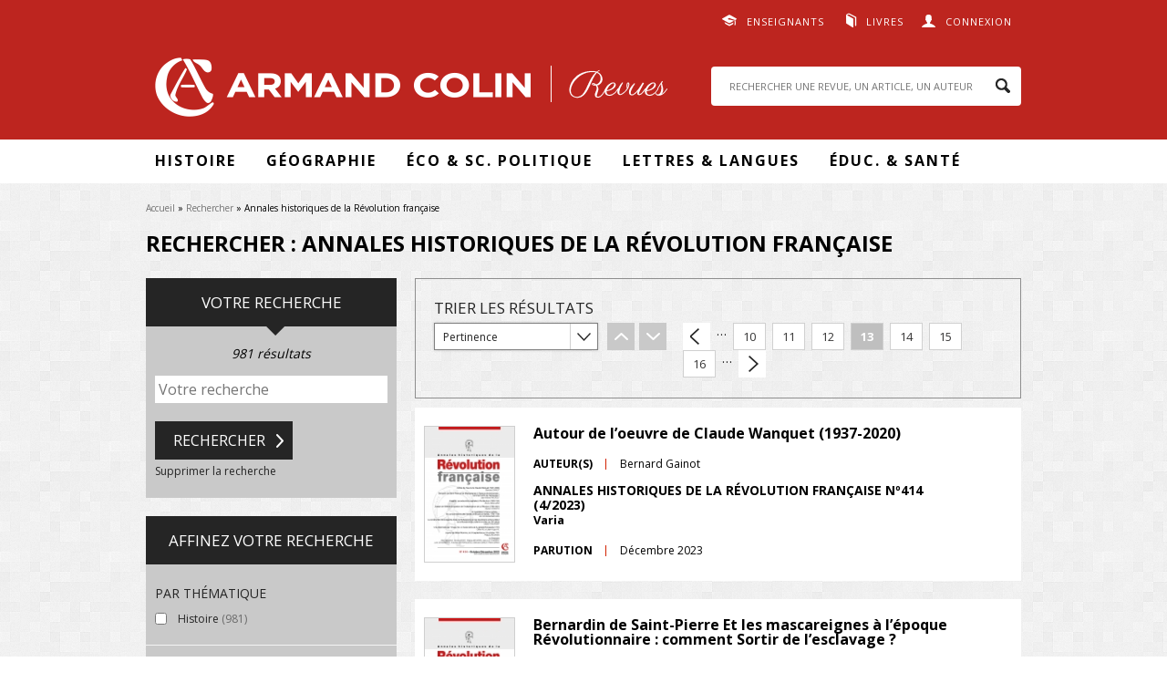

--- FILE ---
content_type: text/html; charset=utf-8
request_url: https://www.revues.armand-colin.com/recherche/revue/node%3A22?page=12
body_size: 56440
content:
<!DOCTYPE html>
<html lang="fr" dir="ltr"
  xmlns:content="http://purl.org/rss/1.0/modules/content/"
  xmlns:dc="http://purl.org/dc/terms/"
  xmlns:foaf="http://xmlns.com/foaf/0.1/"
  xmlns:og="http://ogp.me/ns#"
  xmlns:rdfs="http://www.w3.org/2000/01/rdf-schema#"
  xmlns:sioc="http://rdfs.org/sioc/ns#"
  xmlns:sioct="http://rdfs.org/sioc/types#"
  xmlns:skos="http://www.w3.org/2004/02/skos/core#"
  xmlns:xsd="http://www.w3.org/2001/XMLSchema#">
<head>
  <meta http-equiv="Content-Type" content="text/html; charset=utf-8" />
<link rel="shortcut icon" href="http://www.revues.armand-colin.com/sites/all/themes/dunodrevue_base/favicon.ico" type="image/vnd.microsoft.icon" />
<meta name="tdm-reservation" content="1" />
<script type="text/javascript">window.gdprAppliesGlobally=true;(function(){function a(e){if(!window.frames[e]){if(document.body&&document.body.firstChild){var t=document.body;var n=document.createElement("iframe");n.style.display="none";n.name=e;n.title=e;t.insertBefore(n,t.firstChild)}
else{setTimeout(function(){a(e)},5)}}}function e(n,r,o,c,s){function e(e,t,n,a){if(typeof n!=="function"){return}if(!window[r]){window[r]=[]}var i=false;if(s){i=s(e,t,n)}if(!i){window[r].push({command:e,parameter:t,callback:n,version:a})}}e.stub=true;function t(a){if(!window[n]||window[n].stub!==true){return}if(!a.data){return}
var i=typeof a.data==="string";var e;try{e=i?JSON.parse(a.data):a.data}catch(t){return}if(e[o]){var r=e[o];window[n](r.command,r.parameter,function(e,t){var n={};n[c]={returnValue:e,success:t,callId:r.callId};a.source.postMessage(i?JSON.stringify(n):n,"*")},r.version)}}
if(typeof window[n]!=="function"){window[n]=e;if(window.addEventListener){window.addEventListener("message",t,false)}else{window.attachEvent("onmessage",t)}}}e("__tcfapi","__tcfapiBuffer","__tcfapiCall","__tcfapiReturn");a("__tcfapiLocator");(function(e){
var t=document.createElement("script");t.id="spcloader";t.type="text/javascript";t.async=true;t.src="https://sdk.privacy-center.org/"+e+"/loader.js?target="+document.location.hostname;t.charset="utf-8";var n=document.getElementsByTagName("script")[0];n.parentNode.insertBefore(t,n)})("a6aa1a48-a18c-4d91-8e3a-2d4a1ef9ec9a")})();</script>
<script type="text/javascript">
window.didomiOnReady = window.didomiOnReady || [];
window.didomiOnReady.push(function (Didomi) {
    jQuery('#didomi-preferences').on('click touch', function () {
      Didomi.preferences.show('purposes');
    });
});
</script><link rel="canonical" href="http://www.revues.armand-colin.com/recherche/revue/node%3A22" />
<link rel="shortlink" href="http://www.revues.armand-colin.com/recherche/revue/node%3A22" />
  <title>Rechercher : Annales historiques de la Révolution française</title>
  <style type="text/css" media="all">
@import url("http://www.revues.armand-colin.com/modules/system/system.base.css?t95ck3");
@import url("http://www.revues.armand-colin.com/modules/system/system.menus.css?t95ck3");
@import url("http://www.revues.armand-colin.com/modules/system/system.messages.css?t95ck3");
@import url("http://www.revues.armand-colin.com/modules/system/system.theme.css?t95ck3");
</style>
<style type="text/css" media="all">
@import url("http://www.revues.armand-colin.com/sites/all/modules/contrib/jquery_update/replace/ui/themes/base/minified/jquery.ui.core.min.css?t95ck3");
@import url("http://www.revues.armand-colin.com/sites/all/modules/contrib/jquery_update/replace/ui/themes/base/minified/jquery.ui.theme.min.css?t95ck3");
@import url("http://www.revues.armand-colin.com/sites/all/modules/contrib/jquery_update/replace/ui/themes/base/minified/jquery.ui.slider.min.css?t95ck3");
</style>
<style type="text/css" media="all">
@import url("http://www.revues.armand-colin.com/sites/all/modules/contrib/simplenews/simplenews.css?t95ck3");
@import url("http://www.revues.armand-colin.com/modules/field/theme/field.css?t95ck3");
@import url("http://www.revues.armand-colin.com/modules/node/node.css?t95ck3");
@import url("http://www.revues.armand-colin.com/modules/search/search.css?t95ck3");
@import url("http://www.revues.armand-colin.com/modules/user/user.css?t95ck3");
@import url("http://www.revues.armand-colin.com/sites/all/modules/contrib/views/css/views.css?t95ck3");
@import url("http://www.revues.armand-colin.com/sites/all/modules/contrib/ckeditor/css/ckeditor.css?t95ck3");
</style>
<style type="text/css" media="all">
@import url("http://www.revues.armand-colin.com/sites/all/modules/contrib/better_messages/better_messages_admin.css?t95ck3");
@import url("http://www.revues.armand-colin.com/sites/all/modules/contrib/better_messages/skins/default/better_messages.css?t95ck3");
@import url("http://www.revues.armand-colin.com/sites/all/modules/contrib/ctools/css/ctools.css?t95ck3");
@import url("http://www.revues.armand-colin.com/sites/all/modules/contrib/lightbox2/css/lightbox.css?t95ck3");
@import url("http://www.revues.armand-colin.com/sites/all/modules/contrib/facetapi/facetapi.css?t95ck3");
</style>
<style type="text/css" media="all">
@import url("http://www.revues.armand-colin.com/sites/all/themes/prime/stylesheets/prime_style.css?t95ck3");
@import url("http://www.revues.armand-colin.com/sites/all/themes/dunodrevue_base/stylesheets/dunodrevue_base_style.css?t95ck3");
@import url("http://www.revues.armand-colin.com/sites/all/themes/dunodrevue_base/javascripts/vendor/slick/slick.css?t95ck3");
</style>
<style type="text/css" media="print">
@import url("http://www.revues.armand-colin.com/sites/all/themes/prime/stylesheets/prime_print.css?t95ck3");
@import url("http://www.revues.armand-colin.com/sites/all/themes/dunodrevue_base/stylesheets/dunodrevue_base_print.css?t95ck3");
</style>
  <script type="text/javascript" defer="defer" src="http://www.revues.armand-colin.com/sites/default/files/google_tag/revues_armand_colin/google_tag.script.js?t95ck3"></script>
<script type="text/javascript" src="http://www.revues.armand-colin.com/sites/all/modules/contrib/jquery_update/replace/jquery/1.12/jquery.min.js?v=1.12.4"></script>
<script type="text/javascript" src="http://www.revues.armand-colin.com/misc/jquery-extend-3.4.0.js?v=1.12.4"></script>
<script type="text/javascript" src="http://www.revues.armand-colin.com/misc/jquery-html-prefilter-3.5.0-backport.js?v=1.12.4"></script>
<script type="text/javascript" src="http://www.revues.armand-colin.com/misc/jquery.once.js?v=1.2"></script>
<script type="text/javascript" src="http://www.revues.armand-colin.com/misc/drupal.js?t95ck3"></script>
<script type="text/javascript" src="http://www.revues.armand-colin.com/sites/all/modules/contrib/jquery_update/js/jquery_browser.js?v=0.0.1"></script>
<script type="text/javascript" src="http://www.revues.armand-colin.com/sites/all/modules/contrib/jquery_update/replace/ui/ui/minified/jquery.ui.core.min.js?v=1.10.2"></script>
<script type="text/javascript" src="http://www.revues.armand-colin.com/sites/all/modules/contrib/jquery_update/replace/ui/ui/minified/jquery.ui.widget.min.js?v=1.10.2"></script>
<script type="text/javascript" src="http://www.revues.armand-colin.com/sites/all/modules/contrib/jquery_update/replace/ui/ui/minified/jquery.ui.mouse.min.js?v=1.10.2"></script>
<script type="text/javascript" src="http://www.revues.armand-colin.com/sites/all/modules/contrib/jquery_update/replace/ui/ui/minified/jquery.ui.slider.min.js?v=1.10.2"></script>
<script type="text/javascript" src="http://www.revues.armand-colin.com/sites/default/files/languages/fr_GSSRMmKIRgkSNCJvAc61jLctCctf9Ip0bPOfcyg32oc.js?t95ck3"></script>
<script type="text/javascript" src="http://www.revues.armand-colin.com/sites/all/modules/contrib/lightbox2/js/lightbox.js?t95ck3"></script>
<script type="text/javascript" src="http://www.revues.armand-colin.com/sites/all/modules/patched/facetapi_slider/facetapi_slider.js?t95ck3"></script>
<script type="text/javascript" src="http://www.revues.armand-colin.com/sites/all/modules/contrib/facetapi/facetapi.js?t95ck3"></script>
<script type="text/javascript" src="http://www.revues.armand-colin.com/sites/all/themes/prime/javascripts/prime.js?t95ck3"></script>
<script type="text/javascript" src="http://www.revues.armand-colin.com/sites/all/themes/dunodrevue_base/javascripts/chosen.jquery.min.js?t95ck3"></script>
<script type="text/javascript" src="http://www.revues.armand-colin.com/sites/all/themes/dunodrevue_base/javascripts/jquery.matchHeight-min.js?t95ck3"></script>
<script type="text/javascript" src="http://www.revues.armand-colin.com/sites/all/themes/dunodrevue_base/javascripts/vendor/slick/slick.min.js?t95ck3"></script>
<script type="text/javascript" src="http://www.revues.armand-colin.com/sites/all/themes/dunodrevue_base/javascripts/dunodrevue_base.js?t95ck3"></script>
<script type="text/javascript">
<!--//--><![CDATA[//><!--
jQuery.extend(Drupal.settings, {"basePath":"\/","pathPrefix":"","setHasJsCookie":0,"ajaxPageState":{"theme":"dunodrevue_base","theme_token":"AR_XALAtfMkv00GYJz2_zRBIpYVC7b0LT2DCBWoj5Zk","js":{"http:\/\/www.revues.armand-colin.com\/sites\/default\/files\/google_tag\/revues_armand_colin\/google_tag.script.js":1,"sites\/all\/modules\/contrib\/jquery_update\/replace\/jquery\/1.12\/jquery.min.js":1,"misc\/jquery-extend-3.4.0.js":1,"misc\/jquery-html-prefilter-3.5.0-backport.js":1,"misc\/jquery.once.js":1,"misc\/drupal.js":1,"sites\/all\/modules\/contrib\/jquery_update\/js\/jquery_browser.js":1,"sites\/all\/modules\/contrib\/jquery_update\/replace\/ui\/ui\/minified\/jquery.ui.core.min.js":1,"sites\/all\/modules\/contrib\/jquery_update\/replace\/ui\/ui\/minified\/jquery.ui.widget.min.js":1,"sites\/all\/modules\/contrib\/jquery_update\/replace\/ui\/ui\/minified\/jquery.ui.mouse.min.js":1,"sites\/all\/modules\/contrib\/jquery_update\/replace\/ui\/ui\/minified\/jquery.ui.slider.min.js":1,"public:\/\/languages\/fr_GSSRMmKIRgkSNCJvAc61jLctCctf9Ip0bPOfcyg32oc.js":1,"sites\/all\/modules\/contrib\/lightbox2\/js\/lightbox.js":1,"sites\/all\/modules\/patched\/facetapi_slider\/facetapi_slider.js":1,"sites\/all\/modules\/contrib\/facetapi\/facetapi.js":1,"sites\/all\/themes\/prime\/javascripts\/prime.js":1,"sites\/all\/themes\/dunodrevue_base\/javascripts\/chosen.jquery.min.js":1,"sites\/all\/themes\/dunodrevue_base\/javascripts\/jquery.matchHeight-min.js":1,"sites\/all\/themes\/dunodrevue_base\/javascripts\/vendor\/slick\/slick.min.js":1,"sites\/all\/themes\/dunodrevue_base\/javascripts\/dunodrevue_base.js":1},"css":{"modules\/system\/system.base.css":1,"modules\/system\/system.menus.css":1,"modules\/system\/system.messages.css":1,"modules\/system\/system.theme.css":1,"misc\/ui\/jquery.ui.core.css":1,"misc\/ui\/jquery.ui.theme.css":1,"misc\/ui\/jquery.ui.slider.css":1,"sites\/all\/modules\/contrib\/simplenews\/simplenews.css":1,"modules\/field\/theme\/field.css":1,"modules\/node\/node.css":1,"modules\/search\/search.css":1,"modules\/user\/user.css":1,"sites\/all\/modules\/contrib\/views\/css\/views.css":1,"sites\/all\/modules\/contrib\/ckeditor\/css\/ckeditor.css":1,"sites\/all\/modules\/contrib\/better_messages\/better_messages_admin.css":1,"sites\/all\/modules\/contrib\/better_messages\/skins\/default\/better_messages.css":1,"sites\/all\/modules\/contrib\/ctools\/css\/ctools.css":1,"sites\/all\/modules\/contrib\/lightbox2\/css\/lightbox.css":1,"sites\/all\/modules\/contrib\/facetapi\/facetapi.css":1,"sites\/all\/themes\/prime\/stylesheets\/prime_style.css":1,"sites\/all\/themes\/dunodrevue_base\/stylesheets\/dunodrevue_base_style.css":1,"sites\/all\/themes\/dunodrevue_base\/stylesheets\/plugins\/chosen.css":1,"sites\/all\/themes\/dunodrevue_base\/javascripts\/vendor\/slick\/slick.css":1,"sites\/all\/themes\/prime\/stylesheets\/prime_print.css":1,"sites\/all\/themes\/dunodrevue_base\/stylesheets\/dunodrevue_base_print.css":1}},"lightbox2":{"rtl":"0","file_path":"\/(\\w\\w\/)public:\/","default_image":"\/sites\/all\/modules\/contrib\/lightbox2\/images\/brokenimage.jpg","border_size":10,"font_color":"000","box_color":"fff","top_position":"","overlay_opacity":"0.8","overlay_color":"000","disable_close_click":true,"resize_sequence":0,"resize_speed":400,"fade_in_speed":400,"slide_down_speed":600,"use_alt_layout":false,"disable_resize":false,"disable_zoom":false,"force_show_nav":false,"show_caption":true,"loop_items":false,"node_link_text":"Voir les d\u00e9tails de l\u0026#039;image","node_link_target":false,"image_count":"Image !current sur !total","video_count":"Vid\u00e9o !current sur !total","page_count":"Page !current sur !total","lite_press_x_close":"Appuyez sur \u003Ca href=\u0022#\u0022 onclick=\u0022hideLightbox(); return FALSE;\u0022\u003E\u003Ckbd\u003Ex\u003C\/kbd\u003E\u003C\/a\u003E pour fermer","download_link_text":"","enable_login":false,"enable_contact":false,"keys_close":"c x 27","keys_previous":"p 37","keys_next":"n 39","keys_zoom":"z","keys_play_pause":"32","display_image_size":"original","image_node_sizes":"()","trigger_lightbox_classes":"","trigger_lightbox_group_classes":"","trigger_slideshow_classes":"","trigger_lightframe_classes":"","trigger_lightframe_group_classes":"","custom_class_handler":0,"custom_trigger_classes":"","disable_for_gallery_lists":true,"disable_for_acidfree_gallery_lists":true,"enable_acidfree_videos":true,"slideshow_interval":5000,"slideshow_automatic_start":true,"slideshow_automatic_exit":true,"show_play_pause":true,"pause_on_next_click":false,"pause_on_previous_click":true,"loop_slides":false,"iframe_width":600,"iframe_height":400,"iframe_border":1,"enable_video":false,"useragent":"Mozilla\/5.0 (Macintosh; Intel Mac OS X 10_15_7) AppleWebKit\/537.36 (KHTML, like Gecko) Chrome\/131.0.0.0 Safari\/537.36; ClaudeBot\/1.0; +claudebot@anthropic.com)"},"urlIsAjaxTrusted":{"\/recherche\/revue\/node%3A22?destination=recherche\/revue\/node%3A22%3Fpage%3D12":true,"\/recherche\/revue\/node:22?page=12":true},"facetapi":{"facets":[{"limit":"5","id":"facetapi-facet-apachesolrsolr-block-im-field-thematique","searcher":"apachesolr@solr","realmName":"block","facetName":"im_field_thematique","queryType":"term","widget":"facetapi_checkbox_links","showMoreText":"Voir plus de revues","showFewerText":"Voir moins de revues","makeCheckboxes":1},{"limit":"5","id":"facetapi-facet-apachesolrsolr-block-sm-field-revue","searcher":"apachesolr@solr","realmName":"block","facetName":"sm_field_revue","queryType":null,"widget":"facetapi_checkbox_links","showMoreText":"Voir plus de revues","showFewerText":"Voir moins de revues","makeCheckboxes":1},{"makeSlider":1,"id":"facetapi-facet-apachesolrsolr-block-iss-numero-revue-date-parution","searcher":"apachesolr@solr","realmName":"block","facetName":"iss_numero_revue_date_parution","queryType":null,"widget":"facetapi_slider","showMoreText":"Show more","showFewerText":"Show fewer","sliderMin":2008,"sliderMax":2025,"sliderMinGlobal":2007,"sliderMaxGlobal":2025,"prefix":"","suffix":"","precision":"0","sliderStep":1},{"limit":"5","id":"facetapi-facet-apachesolrsolr-block-ss-numero-revue-acces-libre","searcher":"apachesolr@solr","realmName":"block","facetName":"ss_numero_revue_acces_libre","queryType":null,"widget":"facetapi_checkbox_links","showMoreText":"Show more","showFewerText":"Show fewer","makeCheckboxes":1}]}});
//--><!]]>
</script>
</head>
<body class="html not-front not-logged-in one-sidebar sidebar-first page-recherche page-recherche-revue page-recherche-revue-node22 context-header_footer context-search" >
  <div id="skip-link">
    <a href="#main-content" class="element-invisible element-focusable">Aller au contenu principal</a>
  </div>
  <noscript aria-hidden="true"><iframe src="https://www.googletagmanager.com/ns.html?id=GTM-WCBFBCZJ" height="0" width="0" style="display:none;visibility:hidden"></iframe></noscript>
    <div id="page-wrapper">

    <div id="page">

      <header id="header">
        <section class="section clearfix">

                        <div class="region region-top">
    <div id="block-dunod-user-dunod-connexion-connecte" class="block block-dunod-user">

    
  <div class="content">
    <a href="/user" class="user">Connexion</a><div class="compte"><form action="/recherche/revue/node%3A22?destination=recherche/revue/node%3A22%3Fpage%3D12" method="post" id="user-login-form" accept-charset="UTF-8"><div><div class="form-item form-type-textfield form-item-name">
  <label for="edit-name">E-mail <span class="form-required" title="Ce champ est requis.">*</span></label>
 <input type="text" id="edit-name" name="name" value="" size="15" maxlength="60" class="form-text required" />
</div>
<div class="form-item form-type-password form-item-pass">
  <label for="edit-pass">Mot de passe <span class="form-required" title="Ce champ est requis.">*</span></label>
 <input type="password" id="edit-pass" name="pass" size="15" maxlength="128" class="form-text required" />
</div>
<div class="form-item form-type-checkbox form-item-remember-me">
 <input type="checkbox" id="edit-remember-me" name="remember_me" value="1" class="form-checkbox" />  <label class="option" for="edit-remember-me">Restez connecté(e) </label>

</div>
<input type="hidden" name="form_build_id" value="form-qxmTaVNz5K91Sm2mzE4aUYZgCAjPdO_s3gR4FUjXYkk" />
<input type="hidden" name="form_id" value="dunod_user_login_block" />
<div class="form-actions form-wrapper" id="edit-actions"><input type="submit" id="edit-submit" name="op" value="Valider" class="form-submit" /><a href="/user/password" title="Demander un nouveau mot de passe par e-mail.">Mot de passe oublié</a></div><div class="creer-compte"><div class="title">Vous n'avez pas encore de compte&nbsp;?</div><a href="/user/register" class="button">Créer votre compte</a></div></div></form></div>  </div>
</div>
<div id="block-menu-menu-liens-externes" class="block block-menu">

    
  <div class="content">
    <ul class="menu"><li class="first leaf menu-608"><a href="https://www.dunod.com/enseignants" target="_blank">Enseignants</a></li>
<li class="last leaf menu-609"><a href="http://www.armand-colin.com" target="_blank">Livres</a></li>
</ul>  </div>
</div>
  </div>
          
          
          
            <div class="region region-header">
    <div id="block-dunod-common-dunod-common-logo" class="block block-dunod-common">

    
  <div class="content">
    <a href="/"><span class="logo-title">Armand Colin | Revues</span></a>  </div>
</div>
<div id="block-search-form" class="block block-search">

    
  <div class="content">
    <form action="/recherche/revue/node:22?page=12" method="post" id="search-block-form" accept-charset="UTF-8"><div><div class="container-inline">
      <h2 class="element-invisible">Formulaire de recherche</h2>
    <div class="form-item form-type-textfield form-item-search-block-form">
  <label class="element-invisible" for="edit-search-block-form--2">Rechercher </label>
 <input title="Indiquer les termes à rechercher" placeholder="RECHERCHER UNE REVUE, UN ARTICLE, UN AUTEUR" type="text" id="edit-search-block-form--2" name="search_block_form" value="" size="15" maxlength="128" class="form-text" />
</div>
<div class="form-actions form-wrapper" id="edit-actions--2"><input type="submit" id="edit-submit--2" name="op" value="Rechercher" class="form-submit" /></div><input type="hidden" name="form_build_id" value="form-45-8QqklXPMKa_2lfgxGjgPnNWAzWN5bB1_1uuKZCOg" />
<input type="hidden" name="form_id" value="search_block_form" />
</div>
</div></form>  </div>
</div>
  </div>

        </section>
      </header> <!-- /.section, /#header -->

      <div id="menu-wrapper">
        <section class="section clearfix">
            <div class="region region-menu">
    <div id="block-menu-block-1" class="block block-menu-block">

    
  <div class="content">
    <div class="menu-block-wrapper menu-block-1 menu-name-main-menu parent-mlid-0 menu-level-1">
  <ul class="menu"><li class="first expanded menu-mlid-611 menu-611"><span class="nolink" tabindex="0">Histoire</span><ul class="menu"><li class="first leaf menu-mlid-2591 menu-2591"><a href="https://www.revues.armand-colin.com/histoire/annales-demographie-historique">Annales de démographie historique</a></li>
<li class="leaf menu-mlid-626 menu-626"><a href="/histoire/annales-historiques-revolution-francaise">Annales historiques de la Révolution française</a></li>
<li class="leaf menu-mlid-624 menu-624"><a href="/histoire/histoire-economie-societe">Histoire, économie &amp; société</a></li>
<li class="leaf menu-mlid-623 menu-623"><a href="/histoire/revue-lhistoire-religions">Revue de l&#039;histoire des religions</a></li>
<li class="last leaf menu-mlid-621 menu-621"><a href="/histoire/revue-dhistoire-sciences">Revue d&#039;histoire des sciences</a></li>
</ul></li>
<li class="expanded menu-mlid-612 menu-612"><span class="nolink" tabindex="0">Géographie</span><ul class="menu"><li class="first leaf menu-mlid-627 menu-627"><a href="/geographie-economie/annales-geographie">Annales de Géographie</a></li>
<li class="last leaf menu-mlid-616 menu-616"><a href="/geographie-economie/linformation-geographique">L&#039;information géographique</a></li>
</ul></li>
<li class="expanded menu-mlid-2112 menu-2112"><span class="nolink" tabindex="0">Éco &amp; Sc. Politique</span><ul class="menu"><li class="first leaf menu-mlid-2113 menu-2113"><a href="/politique-etrangere">Politique étrangère</a></li>
<li class="last leaf menu-mlid-622 menu-622"><a href="/geographie-economie/revue-deconomie-regionale-urbaine">Revue d&#039;économie régionale et urbaine</a></li>
</ul></li>
<li class="expanded menu-mlid-613 menu-613"><span class="nolink" tabindex="0">Lettres &amp; Langues</span><ul class="menu"><li class="first leaf menu-mlid-618 menu-618"><a href="/lettres-langue/langue-francaise">Langue française</a></li>
<li class="leaf menu-mlid-617 menu-617"><a href="/lettres-langue/langages">Langages</a></li>
<li class="leaf menu-mlid-629 menu-629"><a href="/lettres-langue/francais-aujourdhui">Le Français Aujourd&#039;hui</a></li>
<li class="leaf menu-mlid-619 menu-619"><a href="/lettres-langue/litterature">Littérature</a></li>
<li class="last leaf menu-mlid-615 menu-615"><a href="/lettres-langue/romantisme">Romantisme</a></li>
</ul></li>
<li class="last expanded menu-mlid-614 menu-614"><span class="nolink" tabindex="0">Éduc. &amp; santé</span><ul class="menu"><li class="first leaf menu-mlid-625 menu-625"><a href="/sciences-leducation/carrefours-leducation">Carrefours de l&#039;éducation</a></li>
<li class="last leaf menu-mlid-2581 menu-2581"><a href="/sc-leducation/revue-lhypnose-sante">La Revue de l&#039;hypnose et de la santé</a></li>
</ul></li>
</ul></div>
  </div>
</div>
  </div>
        </section>
      </div>

      <div id="main-wrapper">
        <main id="main" class="clearfix">

                      <div id="breadcrumb">
              <nav class="section">
                <h2 class="element-invisible">Vous êtes ici</h2><div class="breadcrumb"><a href="/">Accueil</a> » <a href="/recherche">Rechercher</a> » Annales historiques de la Révolution française</div>              </nav>
            </div>
          
                      <div id="page-title">
              <section class="section">
                                <h1>Rechercher : Annales historiques de la Révolution française</h1>
                              </section>
            </div>
          
          
          
          <div id="content" class="column contextual-links-region">
            <div class="section">
              <div id="main-content">
                <div class="tabs"></div>                                
                                  <div class="region region-content">
    <div id="block-system-main" class="block block-system">

    
  <div class="content">
    <div class="sort-pager-result"><form action="/recherche/revue/node:22?page=12" method="post" id="dunod-search-form" accept-charset="UTF-8"><div><div class="form-item form-type-select form-item-select">
  <label for="edit-select">Trier les résultats </label>
 <select id="edit-select" name="select" class="form-select"><option value="score" selected="selected">Pertinence</option><option value="sort_label">Titre</option><option value="ds_numero_revue_date_de_parution">Date de parution</option></select>
</div>
<input class="gray form-submit" type="submit" id="edit-submit-asc" name="op" value="asc" /><input class="gray form-submit" type="submit" id="edit-submit-desc" name="op" value="desc" /><input type="hidden" name="form_build_id" value="form-7bsC-AgKVZwzl3Ap-CnsCwC_krx3WQjZTtnQnclO6T0" />
<input type="hidden" name="form_id" value="dunod_search_form" />
</div></form><h2 class="element-invisible">Pages</h2><div class="item-list"><ul class="pager"><li class="pager-first first"><a title="Aller à la première page" href="/recherche/revue/node%3A22">« premier</a></li>
<li class="pager-previous"><a title="Aller à la page précédente" href="/recherche/revue/node%3A22?page=11">‹ précédent</a></li>
<li class="pager-ellipsis">…</li>
<li class="pager-item"><a title="Aller à la page 10" href="/recherche/revue/node%3A22?page=9">10</a></li>
<li class="pager-item"><a title="Aller à la page 11" href="/recherche/revue/node%3A22?page=10">11</a></li>
<li class="pager-item"><a title="Aller à la page 12" href="/recherche/revue/node%3A22?page=11">12</a></li>
<li class="pager-current">13</li>
<li class="pager-item"><a title="Aller à la page 14" href="/recherche/revue/node%3A22?page=13">14</a></li>
<li class="pager-item"><a title="Aller à la page 15" href="/recherche/revue/node%3A22?page=14">15</a></li>
<li class="pager-item"><a title="Aller à la page 16" href="/recherche/revue/node%3A22?page=15">16</a></li>
<li class="pager-ellipsis">…</li>
<li class="pager-next"><a title="Aller à la page suivante" href="/recherche/revue/node%3A22?page=13">suivant ›</a></li>
<li class="pager-last last"><a title="Aller à la dernière page" href="/recherche/revue/node%3A22?page=98">dernier »</a></li>
</ul></div></div><div id="node-18856" class="node node-article-de-revue node-teaser node-article_de_revue-teaser node-article_de_revue-teaser clearfix" about="/histoire/annales-historiques-revolution-francaise/annales-historiques-revolution-francaise-no414-42023/autour-loeuvre-claude-wanquet-1937-2020" typeof="sioc:Item foaf:Document">

  
        <h2><a href="/histoire/annales-historiques-revolution-francaise/annales-historiques-revolution-francaise-no414-42023/autour-loeuvre-claude-wanquet-1937-2020"></a></h2>
    <span property="dc:title" content="Autour de l’oeuvre de Claude Wanquet (1937-2020)" class="rdf-meta element-hidden"></span>
  
  <div class="content">
    <img typeof="foaf:Image" src="http://www.revues.armand-colin.com/sites/default/files/styles/dunod_visuel_petit/public/couvertures/ahrf-414-9782200934675-001-x.jpeg?itok=ed6RGZIc" alt="" /><h2><a href="/histoire/annales-historiques-revolution-francaise/annales-historiques-revolution-francaise-no414-42023/autour-loeuvre-claude-wanquet-1937-2020">Autour de l’oeuvre de Claude Wanquet (1937-2020)</a></h2>
<div class="field field-name-field-fc-auteurs field-type-field-collection field-label-inline clearfix"><div class="field-label">Auteur(s)&nbsp;</div><div class="field-items"><div class="field-item even">Bernard Gainot</div></div></div><div class="field field-name-num-revue-titre field-type-text field-label-hidden"><div class="field-items"><div class="field-item even">ANNALES HISTORIQUES DE LA RÉVOLUTION FRANÇAISE Nº414 (4/2023)</div></div></div><div class="field field-name-num-revue-sous-titre field-type-text field-label-hidden"><div class="field-items"><div class="field-item even">Varia</div></div></div><div class="field field-name-num-revue-parution field-type-text field-label-inline clearfix"><div class="field-label">Parution&nbsp;</div><div class="field-items"><div class="field-item even">Décembre 2023</div></div></div>  </div>

  
  
</div>
<div id="node-18857" class="node node-article-de-revue node-teaser node-article_de_revue-teaser node-article_de_revue-teaser clearfix" about="/histoire/annales-historiques-revolution-francaise/annales-historiques-revolution-francaise-no414-42023/bernardin-saint-pierre-mascareignes-lepoque" typeof="sioc:Item foaf:Document">

  
        <h2><a href="/histoire/annales-historiques-revolution-francaise/annales-historiques-revolution-francaise-no414-42023/bernardin-saint-pierre-mascareignes-lepoque"></a></h2>
    <span property="dc:title" content="Bernardin de Saint-Pierre Et les mascareignes à l’époque Révolutionnaire : comment Sortir de l’esclavage ?" class="rdf-meta element-hidden"></span>
  
  <div class="content">
    <img typeof="foaf:Image" src="http://www.revues.armand-colin.com/sites/default/files/styles/dunod_visuel_petit/public/couvertures/ahrf-414-9782200934675-001-x.jpeg?itok=ed6RGZIc" alt="" /><h2><a href="/histoire/annales-historiques-revolution-francaise/annales-historiques-revolution-francaise-no414-42023/bernardin-saint-pierre-mascareignes-lepoque">Bernardin de Saint-Pierre Et les mascareignes à l’époque Révolutionnaire : comment Sortir de l’esclavage ?</a></h2>
<div class="field field-name-field-fc-auteurs field-type-field-collection field-label-inline clearfix"><div class="field-label">Auteur(s)&nbsp;</div><div class="field-items"><div class="field-item even">Jean-Michel Racault</div></div></div><div class="field field-name-num-revue-titre field-type-text field-label-hidden"><div class="field-items"><div class="field-item even">ANNALES HISTORIQUES DE LA RÉVOLUTION FRANÇAISE Nº414 (4/2023)</div></div></div><div class="field field-name-num-revue-sous-titre field-type-text field-label-hidden"><div class="field-items"><div class="field-item even">Varia</div></div></div><div class="field field-name-num-revue-parution field-type-text field-label-inline clearfix"><div class="field-label">Parution&nbsp;</div><div class="field-items"><div class="field-item even">Décembre 2023</div></div></div>  </div>

  
  
</div>
<div id="node-18858" class="node node-article-de-revue node-teaser node-article_de_revue-teaser node-article_de_revue-teaser clearfix" about="/histoire/annales-historiques-revolution-francaise/annales-historiques-revolution-francaise-no414-42023/aneantir-executions-capitales-lile-bourbon-1803" typeof="sioc:Item foaf:Document">

  
        <h2><a href="/histoire/annales-historiques-revolution-francaise/annales-historiques-revolution-francaise-no414-42023/aneantir-executions-capitales-lile-bourbon-1803"></a></h2>
    <span property="dc:title" content="Anéantir. Les exécutions capitales à L’île Bourbon (1803-1848)" class="rdf-meta element-hidden"></span>
  
  <div class="content">
    <img typeof="foaf:Image" src="http://www.revues.armand-colin.com/sites/default/files/styles/dunod_visuel_petit/public/couvertures/ahrf-414-9782200934675-001-x.jpeg?itok=ed6RGZIc" alt="" /><h2><a href="/histoire/annales-historiques-revolution-francaise/annales-historiques-revolution-francaise-no414-42023/aneantir-executions-capitales-lile-bourbon-1803">Anéantir. Les exécutions capitales à L’île Bourbon (1803-1848)</a></h2>
<div class="field field-name-field-fc-auteurs field-type-field-collection field-label-inline clearfix"><div class="field-label">Auteur(s)&nbsp;</div><div class="field-items"><div class="field-item even">Bruno Maillard</div></div></div><div class="field field-name-num-revue-titre field-type-text field-label-hidden"><div class="field-items"><div class="field-item even">ANNALES HISTORIQUES DE LA RÉVOLUTION FRANÇAISE Nº414 (4/2023)</div></div></div><div class="field field-name-num-revue-sous-titre field-type-text field-label-hidden"><div class="field-items"><div class="field-item even">Varia</div></div></div><div class="field field-name-num-revue-parution field-type-text field-label-inline clearfix"><div class="field-label">Parution&nbsp;</div><div class="field-items"><div class="field-item even">Décembre 2023</div></div></div>  </div>

  
  
</div>
<div id="node-18859" class="node node-article-de-revue node-teaser node-article_de_revue-teaser node-article_de_revue-teaser clearfix" about="/histoire/annales-historiques-revolution-francaise/annales-historiques-revolution-francaise-no414-42023/joseph-villele-question-lindependance-reunion" typeof="sioc:Item foaf:Document">

  
        <h2><a href="/histoire/annales-historiques-revolution-francaise/annales-historiques-revolution-francaise-no414-42023/joseph-villele-question-lindependance-reunion"></a></h2>
    <span property="dc:title" content="Joseph de Villèle et la question de l’indépendance de la réunion (1799-1801)" class="rdf-meta element-hidden"></span>
  
  <div class="content">
    <img typeof="foaf:Image" src="http://www.revues.armand-colin.com/sites/default/files/styles/dunod_visuel_petit/public/couvertures/ahrf-414-9782200934675-001-x.jpeg?itok=ed6RGZIc" alt="" /><h2><a href="/histoire/annales-historiques-revolution-francaise/annales-historiques-revolution-francaise-no414-42023/joseph-villele-question-lindependance-reunion">Joseph de Villèle et la question de l’indépendance de la réunion (1799-1801)</a></h2>
<div class="field field-name-field-fc-auteurs field-type-field-collection field-label-inline clearfix"><div class="field-label">Auteur(s)&nbsp;</div><div class="field-items"><div class="field-item even">Myriam Doriath</div></div></div><div class="field field-name-num-revue-titre field-type-text field-label-hidden"><div class="field-items"><div class="field-item even">ANNALES HISTORIQUES DE LA RÉVOLUTION FRANÇAISE Nº414 (4/2023)</div></div></div><div class="field field-name-num-revue-sous-titre field-type-text field-label-hidden"><div class="field-items"><div class="field-item even">Varia</div></div></div><div class="field field-name-num-revue-parution field-type-text field-label-inline clearfix"><div class="field-label">Parution&nbsp;</div><div class="field-items"><div class="field-item even">Décembre 2023</div></div></div>  </div>

  
  
</div>
<div id="node-18860" class="node node-article-de-revue node-teaser node-article_de_revue-teaser node-article_de_revue-teaser clearfix" about="/histoire/annales-historiques-revolution-francaise/annales-historiques-revolution-francaise-no414-42023/ils-querellerent-chaque-syllabe-condamnations" typeof="sioc:Item foaf:Document">

  
        <h2><a href="/histoire/annales-historiques-revolution-francaise/annales-historiques-revolution-francaise-no414-42023/ils-querellerent-chaque-syllabe-condamnations"></a></h2>
    <span property="dc:title" content="« Ils querellèrent chaque syllabe » : Les condamnations des navires Américains à nantes, 1796-1798" class="rdf-meta element-hidden"></span>
  
  <div class="content">
    <img typeof="foaf:Image" src="http://www.revues.armand-colin.com/sites/default/files/styles/dunod_visuel_petit/public/couvertures/ahrf-414-9782200934675-001-x.jpeg?itok=ed6RGZIc" alt="" /><h2><a href="/histoire/annales-historiques-revolution-francaise/annales-historiques-revolution-francaise-no414-42023/ils-querellerent-chaque-syllabe-condamnations">« Ils querellèrent chaque syllabe » : Les condamnations des navires Américains à nantes, 1796-1798</a></h2>
<div class="field field-name-field-fc-auteurs field-type-field-collection field-label-inline clearfix"><div class="field-label">Auteur(s)&nbsp;</div><div class="field-items"><div class="field-item even">Éric Schnakenbourg</div></div></div><div class="field field-name-num-revue-titre field-type-text field-label-hidden"><div class="field-items"><div class="field-item even">ANNALES HISTORIQUES DE LA RÉVOLUTION FRANÇAISE Nº414 (4/2023)</div></div></div><div class="field field-name-num-revue-sous-titre field-type-text field-label-hidden"><div class="field-items"><div class="field-item even">Varia</div></div></div><div class="field field-name-num-revue-parution field-type-text field-label-inline clearfix"><div class="field-label">Parution&nbsp;</div><div class="field-items"><div class="field-item even">Décembre 2023</div></div></div>  </div>

  
  
</div>
<div id="node-18861" class="node node-article-de-revue node-teaser node-article_de_revue-teaser node-article_de_revue-teaser clearfix" about="/histoire/annales-historiques-revolution-francaise/annales-historiques-revolution-francaise-no414-42023/construction-legende-doree-robespierre" typeof="sioc:Item foaf:Document">

  
        <h2><a href="/histoire/annales-historiques-revolution-francaise/annales-historiques-revolution-francaise-no414-42023/construction-legende-doree-robespierre"></a></h2>
    <span property="dc:title" content="La construction de la légende dorée de Robespierre par les républicains entre le début de la monarchie de juillet et le milieu du XIXe siècle" class="rdf-meta element-hidden"></span>
  
  <div class="content">
    <img typeof="foaf:Image" src="http://www.revues.armand-colin.com/sites/default/files/styles/dunod_visuel_petit/public/couvertures/ahrf-414-9782200934675-001-x.jpeg?itok=ed6RGZIc" alt="" /><h2><a href="/histoire/annales-historiques-revolution-francaise/annales-historiques-revolution-francaise-no414-42023/construction-legende-doree-robespierre">La construction de la légende dorée de Robespierre par les républicains entre le début de la monarchie de juillet et le milieu du XIXe siècle</a></h2>
<div class="field field-name-field-fc-auteurs field-type-field-collection field-label-inline clearfix"><div class="field-label">Auteur(s)&nbsp;</div><div class="field-items"><div class="field-item even">Marion Pouffary</div></div></div><div class="field field-name-num-revue-titre field-type-text field-label-hidden"><div class="field-items"><div class="field-item even">ANNALES HISTORIQUES DE LA RÉVOLUTION FRANÇAISE Nº414 (4/2023)</div></div></div><div class="field field-name-num-revue-sous-titre field-type-text field-label-hidden"><div class="field-items"><div class="field-item even">Varia</div></div></div><div class="field field-name-num-revue-parution field-type-text field-label-inline clearfix"><div class="field-label">Parution&nbsp;</div><div class="field-items"><div class="field-item even">Décembre 2023</div></div></div>  </div>

  
  
</div>
<div id="node-18862" class="node node-article-de-revue node-teaser node-article_de_revue-teaser node-article_de_revue-teaser clearfix" about="/histoire/annales-historiques-revolution-francaise/annales-historiques-revolution-francaise-no414-42023/diplomatie-limage-buste-retrouve-du-general" typeof="sioc:Item foaf:Document">

  
        <h2><a href="/histoire/annales-historiques-revolution-francaise/annales-historiques-revolution-francaise-no414-42023/diplomatie-limage-buste-retrouve-du-general"></a></h2>
    <span property="dc:title" content="Une diplomatie par l’image. sur un buste retrouvé du Général Bonaparte (1797)" class="rdf-meta element-hidden"></span>
  
  <div class="content">
    <img typeof="foaf:Image" src="http://www.revues.armand-colin.com/sites/default/files/styles/dunod_visuel_petit/public/couvertures/ahrf-414-9782200934675-001-x.jpeg?itok=ed6RGZIc" alt="" /><h2><a href="/histoire/annales-historiques-revolution-francaise/annales-historiques-revolution-francaise-no414-42023/diplomatie-limage-buste-retrouve-du-general">Une diplomatie par l’image. sur un buste retrouvé du Général Bonaparte (1797)</a></h2>
<div class="field field-name-field-fc-auteurs field-type-field-collection field-label-inline clearfix"><div class="field-label">Auteur(s)&nbsp;</div><div class="field-items"><div class="field-item even">Olivier Ihl</div><div class="field-item odd">Jean-Hugo Ihl</div></div></div><div class="field field-name-num-revue-titre field-type-text field-label-hidden"><div class="field-items"><div class="field-item even">ANNALES HISTORIQUES DE LA RÉVOLUTION FRANÇAISE Nº414 (4/2023)</div></div></div><div class="field field-name-num-revue-sous-titre field-type-text field-label-hidden"><div class="field-items"><div class="field-item even">Varia</div></div></div><div class="field field-name-num-revue-parution field-type-text field-label-inline clearfix"><div class="field-label">Parution&nbsp;</div><div class="field-items"><div class="field-item even">Décembre 2023</div></div></div>  </div>

  
  
</div>
<div id="node-18863" class="node node-article-de-revue node-teaser node-article_de_revue-teaser node-article_de_revue-teaser clearfix" about="/histoire/annales-historiques-revolution-francaise/annales-historiques-revolution-francaise-no414-42023/journal-gilbert-romme-du-24-septembre-au-24" typeof="sioc:Item foaf:Document">

  
        <h2><a href="/histoire/annales-historiques-revolution-francaise/annales-historiques-revolution-francaise-no414-42023/journal-gilbert-romme-du-24-septembre-au-24"></a></h2>
    <span property="dc:title" content="Journal de Gilbert Romme, du 24 septembre au 24 octobre 1791" class="rdf-meta element-hidden"></span>
  
  <div class="content">
    <img typeof="foaf:Image" src="http://www.revues.armand-colin.com/sites/default/files/styles/dunod_visuel_petit/public/couvertures/ahrf-414-9782200934675-001-x.jpeg?itok=ed6RGZIc" alt="" /><h2><a href="/histoire/annales-historiques-revolution-francaise/annales-historiques-revolution-francaise-no414-42023/journal-gilbert-romme-du-24-septembre-au-24">Journal de Gilbert Romme, du 24 septembre au 24 octobre 1791</a></h2>
<div class="field field-name-field-fc-auteurs field-type-field-collection field-label-inline clearfix"><div class="field-label">Auteur(s)&nbsp;</div><div class="field-items"><div class="field-item even">Philippe Bourdin</div></div></div><div class="field field-name-num-revue-titre field-type-text field-label-hidden"><div class="field-items"><div class="field-item even">ANNALES HISTORIQUES DE LA RÉVOLUTION FRANÇAISE Nº414 (4/2023)</div></div></div><div class="field field-name-num-revue-sous-titre field-type-text field-label-hidden"><div class="field-items"><div class="field-item even">Varia</div></div></div><div class="field field-name-num-revue-parution field-type-text field-label-inline clearfix"><div class="field-label">Parution&nbsp;</div><div class="field-items"><div class="field-item even">Décembre 2023</div></div></div>  </div>

  
  
</div>
<div id="node-18864" class="node node-article-de-revue node-teaser node-article_de_revue-teaser node-article_de_revue-teaser clearfix" about="/histoire/annales-historiques-revolution-francaise/annales-historiques-revolution-francaise-no414-42023/directoire" typeof="sioc:Item foaf:Document">

  
        <h2><a href="/histoire/annales-historiques-revolution-francaise/annales-historiques-revolution-francaise-no414-42023/directoire"></a></h2>
    <span property="dc:title" content="Le directoire" class="rdf-meta element-hidden"></span>
  
  <div class="content">
    <img typeof="foaf:Image" src="http://www.revues.armand-colin.com/sites/default/files/styles/dunod_visuel_petit/public/couvertures/ahrf-414-9782200934675-001-x.jpeg?itok=ed6RGZIc" alt="" /><h2><a href="/histoire/annales-historiques-revolution-francaise/annales-historiques-revolution-francaise-no414-42023/directoire">Le directoire</a></h2>
<div class="field field-name-field-fc-auteurs field-type-field-collection field-label-inline clearfix"><div class="field-label">Auteur(s)&nbsp;</div><div class="field-items"><div class="field-item even">Marc  Belissa</div><div class="field-item odd">Yannick  Bosc</div><div class="field-item even">Philippe  Bourdin</div><div class="field-item odd">Jean-Luc  Chappey</div><div class="field-item even">Loris  Chavanette</div><div class="field-item odd">Antonino  De Francesco</div><div class="field-item even">Bernard  Gainot</div><div class="field-item odd">Pierre  Serna</div></div></div><div class="field field-name-num-revue-titre field-type-text field-label-hidden"><div class="field-items"><div class="field-item even">ANNALES HISTORIQUES DE LA RÉVOLUTION FRANÇAISE Nº414 (4/2023)</div></div></div><div class="field field-name-num-revue-sous-titre field-type-text field-label-hidden"><div class="field-items"><div class="field-item even">Varia</div></div></div><div class="field field-name-num-revue-parution field-type-text field-label-inline clearfix"><div class="field-label">Parution&nbsp;</div><div class="field-items"><div class="field-item even">Décembre 2023</div></div></div>  </div>

  
  
</div>
<div id="node-18865" class="node node-article-de-revue node-teaser node-article_de_revue-teaser node-article_de_revue-teaser clearfix" about="/histoire/annales-historiques-revolution-francaise/annales-historiques-revolution-francaise-no414-42023/sujets-premiere-traduction-italienne-du-contrat" typeof="sioc:Item foaf:Document">

  
        <h2><a href="/histoire/annales-historiques-revolution-francaise/annales-historiques-revolution-francaise-no414-42023/sujets-premiere-traduction-italienne-du-contrat"></a></h2>
    <span property="dc:title" content="Les sujets de la première traduction Italienne du contrat social de Rousseau (1796)" class="rdf-meta element-hidden"></span>
  
  <div class="content">
    <img typeof="foaf:Image" src="http://www.revues.armand-colin.com/sites/default/files/styles/dunod_visuel_petit/public/couvertures/ahrf-414-9782200934675-001-x.jpeg?itok=ed6RGZIc" alt="" /><h2><a href="/histoire/annales-historiques-revolution-francaise/annales-historiques-revolution-francaise-no414-42023/sujets-premiere-traduction-italienne-du-contrat">Les sujets de la première traduction Italienne du contrat social de Rousseau (1796)</a></h2>
<div class="field field-name-field-fc-auteurs field-type-field-collection field-label-inline clearfix"><div class="field-label">Auteur(s)&nbsp;</div><div class="field-items"><div class="field-item even">Giovanni Incorvati</div></div></div><div class="field field-name-num-revue-titre field-type-text field-label-hidden"><div class="field-items"><div class="field-item even">ANNALES HISTORIQUES DE LA RÉVOLUTION FRANÇAISE Nº414 (4/2023)</div></div></div><div class="field field-name-num-revue-sous-titre field-type-text field-label-hidden"><div class="field-items"><div class="field-item even">Varia</div></div></div><div class="field field-name-num-revue-parution field-type-text field-label-inline clearfix"><div class="field-label">Parution&nbsp;</div><div class="field-items"><div class="field-item even">Décembre 2023</div></div></div>  </div>

  
  
</div>
<h2 class="element-invisible">Pages</h2><div class="item-list"><ul class="pager"><li class="pager-first first"><a title="Aller à la première page" href="/recherche/revue/node%3A22">« premier</a></li>
<li class="pager-previous"><a title="Aller à la page précédente" href="/recherche/revue/node%3A22?page=11">‹ précédent</a></li>
<li class="pager-ellipsis">…</li>
<li class="pager-item"><a title="Aller à la page 9" href="/recherche/revue/node%3A22?page=8">9</a></li>
<li class="pager-item"><a title="Aller à la page 10" href="/recherche/revue/node%3A22?page=9">10</a></li>
<li class="pager-item"><a title="Aller à la page 11" href="/recherche/revue/node%3A22?page=10">11</a></li>
<li class="pager-item"><a title="Aller à la page 12" href="/recherche/revue/node%3A22?page=11">12</a></li>
<li class="pager-current">13</li>
<li class="pager-item"><a title="Aller à la page 14" href="/recherche/revue/node%3A22?page=13">14</a></li>
<li class="pager-item"><a title="Aller à la page 15" href="/recherche/revue/node%3A22?page=14">15</a></li>
<li class="pager-item"><a title="Aller à la page 16" href="/recherche/revue/node%3A22?page=15">16</a></li>
<li class="pager-item"><a title="Aller à la page 17" href="/recherche/revue/node%3A22?page=16">17</a></li>
<li class="pager-ellipsis">…</li>
<li class="pager-next"><a title="Aller à la page suivante" href="/recherche/revue/node%3A22?page=13">suivant ›</a></li>
<li class="pager-last last"><a title="Aller à la dernière page" href="/recherche/revue/node%3A22?page=98">dernier »</a></li>
</ul></div>  </div>
</div>
  </div>
                                              </div>

                              <aside id="sidebar-first">
                    <div class="region region-sidebar-first">
    <div id="block-dunod-search-dunod-search-search" class="block block-dunod-search">

    <h2>Votre recherche</h2>
  
  <div class="content">
    <div class="count-result">981 résultats</div>
<form action="/recherche/revue/node:22?page=12" method="post" id="search-block-form--2" accept-charset="UTF-8"><div><div class="container-inline">
      <h2 class="element-invisible">Formulaire de recherche</h2>
    <div class="form-item form-type-textfield form-item-search-block-form">
  <label class="element-invisible" for="edit-search-block-form--4">Rechercher </label>
 <input title="Indiquer les termes à rechercher" placeholder="RECHERCHER UNE REVUE, UN ARTICLE, UN AUTEUR" type="text" id="edit-search-block-form--4" name="search_block_form" value="" size="15" maxlength="128" class="form-text" />
</div>
<div class="form-actions form-wrapper" id="edit-actions--3"><input type="submit" id="edit-submit--3" name="op" value="Rechercher" class="form-submit" /></div><input type="hidden" name="form_build_id" value="form-lqOU7ngK4K3iyj5ouiPaeW1BX-xY7zptfsWwgQmjTSE" />
<input type="hidden" name="form_id" value="search_block_form" />
</div>
</div></form><a href="/recherche">Supprimer la recherche</a>  </div>
</div>
<div id="block-dunod-search-dunod-search-search-tune" class="block block-dunod-search">

    <h2>Affinez votre recherche</h2>
  
  <div class="content">
      </div>
</div>
<div id="block-facetapi-6sbllhorgf8rmgkovqdlxoy90luuqmvn" class="block block-facetapi">

    <h2>Par thématique</h2>
  
  <div class="content">
    <div class="item-list"><ul class="facetapi-facetapi-checkbox-links facetapi-facet-im-field-thematique" id="facetapi-facet-apachesolrsolr-block-im-field-thematique"><li class="leaf first last"><a href="/recherche/revue/node%3A22/thematique/histoire-12" class="facetapi-checkbox facetapi-inactive" rel="nofollow" id="facetapi-link">Histoire <span>(981)</span><span class="element-invisible"> Apply Histoire filter </span></a></li>
</ul></div>  </div>
</div>
<div id="block-facetapi-nj2jb3mhiv9hbcmrctwrxqonr07cb67s" class="block block-facetapi">

    <h2>Par revue</h2>
  
  <div class="content">
    <div class="item-list"><ul class="facetapi-facetapi-checkbox-links facetapi-facet-sm-field-revue" id="facetapi-facet-apachesolrsolr-block-sm-field-revue"><li class="active leaf first last"><a href="/recherche" class="facetapi-checkbox facetapi-active active" rel="nofollow" id="facetapi-link--3">(-) <span class="element-invisible"> Remove Annales historiques de la Révolution française filter </span></a>Annales historiques de la Révolution française</li>
</ul></div>  </div>
</div>
<div id="block-facetapi-unjk2d3uv8wafno1bdtvoaebh2163lpb" class="block block-facetapi">

    <h2>Par date de parution</h2>
  
  <div class="content">
    <form class="facetapi-facetapi-slider facetapi-facet-iss-numero-revue-date-parution" id="facetapi-facet-apachesolrsolr-block-iss-numero-revue-date-parution" action="/recherche/revue/node:22?page=12" method="post" accept-charset="UTF-8"><div><div class="form-item form-type-textfield form-item-min">
  <label for="edit-min">Min </label>
 <input class="facetapi-slider-min form-text" type="text" id="edit-min" name="min" value="2008" size="5" maxlength="128" />
</div>
<div class="form-item form-type-textfield form-item-max">
  <label for="edit-max">Maximum </label>
 <input class="facetapi-slider-max form-text" type="text" id="edit-max" name="max" value="2025" size="5" maxlength="128" />
</div>
<input type="submit" id="edit-submit--4" name="op" value="Soumettre" class="form-submit" /><input type="hidden" name="form_build_id" value="form--n_6fgitLvfB4XqpRC2aO_6BOu4yIGQsJLFtc0LESSg" />
<input type="hidden" name="form_id" value="facetapi_slider_widget_form_iss_numero_revue_date_parution" />
</div></form>  </div>
</div>
<div id="block-facetapi-dagfohftiseayauz81kuuyneis9hxzdz" class="block block-facetapi">

    <h2>articles en accès libre uniquement</h2>
  
  <div class="content">
    <div class="item-list"><ul class="facetapi-facetapi-checkbox-links facetapi-facet-ss-numero-revue-acces-libre" id="facetapi-facet-apachesolrsolr-block-ss-numero-revue-acces-libre"><li class="leaf first last"><a href="/recherche/revue/node%3A22/numero_revue_acces_libre/Oui" class="facetapi-checkbox facetapi-inactive" rel="nofollow" id="facetapi-link--2">Oui <span>(802)</span><span class="element-invisible"> Apply Oui filter </span></a></li>
</ul></div>  </div>
</div>
  </div>
                </aside> <!-- /#sidebar-first -->
              
              
            </div> <!-- /.section -->
          </div> <!-- /#content -->

        </main>
      </div> <!-- /#main, /#main-wrapper -->

              <footer id="footer">
          <section class="section">
              <div class="region region-footer">
    <div id="block-dunod-common-dunod-common-footer-logo" class="block block-dunod-common">

    
  <div class="content">
    <a href="/" class="footer-link-logo"><img typeof="foaf:Image" src="http://www.revues.armand-colin.com/sites/all/themes/dunodrevue_base/images/public/dunod_logo_footer.png" alt="Logo footer Armand colin" title="Armand colin le site" /></a>  </div>
</div>
<div id="block-menu-menu-menu-footer-qui-sommes-nous" class="block block-menu">

    
  <div class="content">
    <ul class="menu"><li class="first leaf menu-750"><a href="/qui-sommes-nous" title="">Qui sommes-nous ?</a></li>
<li class="leaf menu-751"><a href="/formulaire-contact">Contact</a></li>
<li class="leaf menu-752"><a href="http://www.armand-colin.com" target="_blank">Livres</a></li>
<li class="leaf menu-754"><a href="https://www.dunod.com/enseignants" target="_blank">Espace Enseignants du Supérieur</a></li>
<li class="last leaf menu-755"><a href="http://www.dunod.com/" target="_blank">Dunod Éditeur</a></li>
</ul>  </div>
</div>
<div id="block-dunod-autopromo-autopromo-footer-armand-colin" class="block block-dunod-autopromo">

    
  <div class="content">
    <div class="auto-promo">
    <a href="https://www.dunod.com/marque/armand-colin" class="auto-promo-link" target="self">
              <img class="autopromo-image" typeof="foaf:Image" src="http://www.revues.armand-colin.com/sites/default/files/dunod_autopromo/bloc_autopromo_site25d9a3b_2_0.jpg" alt="" />          </a>
</div>
  </div>
</div>
<div id="block-dunod-autopromo-autopromo-footer-abonnement" class="block block-dunod-autopromo">

    
  <div class="content">
    <div class="auto-promo">
    <a href="https://www.revues.armand-colin.com/abonnement/fr" class="auto-promo-link" target="self">
              <img class="autopromo-image" typeof="foaf:Image" src="http://www.revues.armand-colin.com/sites/default/files/dunod_autopromo/bloc_autopromo_abon25d9a44_1_0.jpg" alt="" />          </a>
</div>
  </div>
</div>
<div class="block-simplenews"><div id="block-dunod-newsletter-newsletter" class="block block-dunod-newsletter">

    
  <div class="content">
    <a href="/newsletter"><h2 class="titre">Inscrivez-vous à la newsletter</h2>
  </div>
</div>
</div><div id="block-menu-menu-menu-mentions-legales" class="block block-menu">

    
  <div class="content">
    <ul class="menu"><li class="first leaf menu-757"><a href="/mentions-legales" title="">Mentions légales</a></li>
<li class="leaf menu-1793"><a href="/archives-ouvertes">Archives ouvertes</a></li>
<li class="leaf menu-758"><a href="/cgv-cga">C.G.V</a></li>
<li class="leaf menu-1856"><a href="http://www.revues.armand-colin.com/cga">C.G.A</a></li>
<li class="leaf menu-759"><a href="/donnees-personnelles">Données personnelles</a></li>
<li class="leaf menu-760"><a href="/cookies">Cookies</a></li>
<li class="last leaf menu-761"><a href="/plan-du-site">Plan du site</a></li>
</ul>  </div>
</div>
<div id="block-dunod-common-dunod-common-footer-copyright" class="block block-dunod-common">

    
  <div class="content">
    <p class="copyright">&#169; Armand Colin, Tous droits réservés.</p>  </div>
</div>
<div id="block-dunod-common-dunod-common-page-ancre" class="block block-dunod-common">

    
  <div class="content">
    <a id="back-to-top" href="#page"><img src="/sites/all/themes/dunodrevue_base/images/public/back-to-top.png" alt="Back to top" title="Back to top" /></a>  </div>
</div>
  </div>
          </section>
        </footer> <!-- /.section, /#footer -->
      
    </div>

  </div> <!-- /#page, /#page-wrapper -->
  </body>
</html>


--- FILE ---
content_type: text/css
request_url: https://www.revues.armand-colin.com/sites/all/modules/contrib/better_messages/better_messages_admin.css?t95ck3
body_size: 150
content:
.admin-list .path-admin-settings-better-messages span.icon {
  background:transparent url(skins/default/images/admin_icon.png) no-repeat scroll 0 0;
}

--- FILE ---
content_type: application/javascript
request_url: https://www.revues.armand-colin.com/sites/all/modules/patched/facetapi_slider/facetapi_slider.js?t95ck3
body_size: 3020
content:
(function ($) {

Drupal.behaviors.facetapi_slider = {
  attach: function(context, settings) {

    // Iterates over facets, applies slider widgets for block realm facets.
    for (var index in settings.facetapi.facets) {
      if (settings.facetapi.facets[index].makeSlider != null) {
        // Find the slider form with the matching Id.
        var $form = $('#' + settings.facetapi.facets[index].id, context);
        // Hide the form itself and create a slider.
        Drupal.facetapi_slider.makeSlider($form, settings.facetapi.facets[index]);
      }
    }
  }
}

/**
 * Class containing functionality for Facet API.
 */
Drupal.facetapi_slider = {};

/**
 * Applies the slider to a form.
 */
Drupal.facetapi_slider.makeSlider = function($form, settings) {
  var $wrapper = $( '<div id="slider-' + settings.id + '">\n\
    <span class="facetapi-slider-min"></span>\n\
    <div class="facetapi-slider"></div>\n\
    <span class="facetapi-slider-max" style="float:right"></span></div>').insertAfter($form);

  function set_slider_handle_labels(minval, maxval) {
    minval = parseFloat(minval);
    maxval = parseFloat(maxval);
    $form.find('input.facetapi-slider-min').val(minval.toFixed(settings.precision));
    $form.find('input.facetapi-slider-max').val(maxval.toFixed(settings.precision));
    // Calculate the position of the slider handles
    var $real_width = $wrapper.children('.facetapi-slider').width();
    var $range = settings.sliderMaxGlobal - settings.sliderMinGlobal;
    var $real_left = minval.toFixed(settings.precision) - settings.sliderMinGlobal;
    var $real_right = settings.sliderMaxGlobal - maxval.toFixed(settings.precision);;
    var $real_left_position = ($real_width/$range) * $real_left - 3;
    var $real_right_position = ($real_width/$range) * $real_right - 3;
    // Set the handles with text and position
    $wrapper.children('.facetapi-slider-min').text(settings.prefix + minval.toFixed(settings.precision) + settings.suffix);
    $wrapper.children('.facetapi-slider-max').text(settings.prefix + maxval.toFixed(settings.precision) + settings.suffix);

    $wrapper.children('.facetapi-slider-min').css("margin-left", $real_left_position + "px");
    $wrapper.children('.facetapi-slider-max').css("margin-right", $real_right_position + "px");
  }

  $wrapper.children('.facetapi-slider').slider({
    range: true,
    min: parseFloat(settings.sliderMinGlobal),
    max: parseFloat(settings.sliderMaxGlobal),
    step: settings.sliderStep,
    values: [settings.sliderMin, settings.sliderMax],
    slide: function (event, ui) {
      set_slider_handle_labels(ui.values[0], ui.values[1]);
    },
    stop: function(event, ui) {
      $form.submit();
    },
    create: function() {
      // add classes to slider handles, handy for styling
      $('.facetapi-slider > a:eq(0)').addClass('handle-min');
      $('.facetapi-slider > a:eq(1)').addClass('handle-max');
    }
  });

  set_slider_handle_labels(settings.sliderMin, settings.sliderMax);

  $form.hide();
}


})(jQuery);
